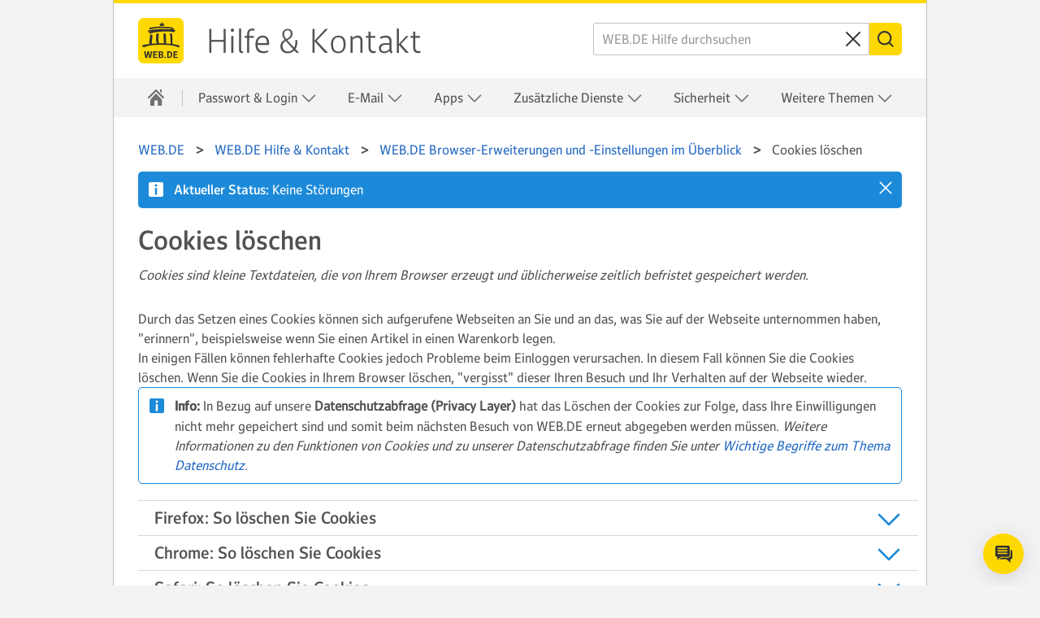

--- FILE ---
content_type: text/html
request_url: https://hilfe.web.de/startseite/browser/cookiesloeschen.html
body_size: 42060
content:
<!DOCTYPE html
  SYSTEM "about:legacy-compat">
<html lang="de">
   <head>
      <meta http-equiv="Content-Type" content="text/html; charset=UTF-8">
      <meta name="DC.created" content="2025-12-22T09:16:44.238Z">
      <meta charset="UTF-8">
      <meta name="copyright" content="(C) Copyright 2025">
      <meta name="DC.rights.owner" content="(C) Copyright 2025">
      <meta name="DC.Type" content="task">
      <meta name="description" content="Cookies sind kleine Textdateien, die von Ihrem Browser erzeugt und üblicherweise zeitlich befristet gespeichert werden.">
      <meta name="DC.subject" content="cookies leeren, cookies entfernen">
      <meta name="keywords" content="cookies leeren, cookies entfernen">
      <meta name="DC.Format" content="XHTML">
      <meta name="DC.Identifier" content="task_B559661E806B459AADD2553F15D2BD18">
      <meta name="DC.Language" content="de">
      <title>Cookies löschen</title>
      <meta charset="utf-8">
      <meta http-equiv="X-UA-Compatible" content="IE=edge,chrome=1">
      <meta name="viewport" content="width=device-width, initial-scale=1.0, shrink-to-fit=no">
      <link rel="shortcut icon" type="image/ico" href="https://img.ui-portal.de/cd/ci/web.de/favicon.ico">
      <link rel="canonical" href="https://hilfe.web.de/startseite/browser/cookiesloeschen.html">
      <meta http-equiv="imagetoolbar" content="false">
      <meta name="portal" content="webde">
      <meta name="version" content="1.2.70">
      <meta name="breadcrumbs" content="WEB.DE &gt; Hilfe &amp; Kontakt &gt; &#xA;&#x9;&#x9;Erste Schritte und allgemeine Tipps&#xA;&#x9; &gt; &#xA;&#x9;&#x9;WEB.DE Browser-Erweiterungen und -Einstellungen im Überblick&#xA;&#x9; &gt; Cookies löschen">
      <meta name="brand" content="webde">
      <meta name="section" content="startseite">
      <meta name="contentposition" content=".browser.cookiesloeschen">
      <meta name="trackingsection" content="startseite">
      <meta name="trackingpageidentifier" content="./startseite/browser/cookiesloeschen">
      <meta name="trackingregion" content="de">
      <meta name="trackingproduct" content="webde"><script type="text/javascript">
      window.utag_data = {
			"agof": "280",
			"applicationArea": "help",
			"appEnvironment": "standalone",
			"brain.category": "landing",
			"brain.prefix": "help",
			"brand": "webde",
			"contentCountry": "DE",
			"contentLanguage": "de",
            "contentName": "startseite.browser.cookiesloeschen",
			"softwareName": "dita",
            "softwareVersion": "1.2.70",
			"pageType": "overview"
                 };
        </script><script type="text/javascript">
        (function (a, b, c, d) {
            a = 'https://s.uicdn.com/t/prod/iq/mam/green/daq.js';
            b = document;
            c = 'script';
            d = b.createElement(c);
            d.src = a;
            d.type = 'text/java' + c;
            d.async = true;
            a = b.getElementsByTagName(c)[0];
            a.parentNode.insertBefore(d, a);
        })();
</script><script>
           window.tr_config = {
 events: {
	 userAction: [
 {sel: "nav[data-cc='navigation'] li a"},
 {sel: "a[class='faqlink']"},
 {sel: "div[data-cc='accordion'] a"},
 {sel: "div[data-cc='teaser-xs-vvv'] a"},
 {sel: "button"},
 {sel: ".checkbox.field"},
 {sel: ".summary"}
 ],
 expose: [
 {sel: "footer"}
 ] },
replacements: {
	 componentPath: [
	 "cc"
	 ]
	 }
	 }
        </script><!--[if IE]>
      
      <![endif]-->
      
      
      
      <link rel="stylesheet" type="text/css" href="//js.ui-portal.de/helpcenter/web.de/6.3.0/helpcenter.min.css">
      <link rel="stylesheet" type="text/css" href="../../ressources/6.3.0/chatbot/target-onlim-enhancer-overlay.css">
   </head>
   <body data-unset-nodes=".navigation .open{open}" data-status-href="/status/" data-suggestion-list-url="../../ressources/suggestionlist_de.txt" data-brand="web.de" data-brand-url="webde" data-search-href="/search/" data-topic-id="1" id="task_B559661E806B459AADD2553F15D2BD18" data-hide-nodes=".header .dialog">
      <div class="grid"><script type="text/javascript" src="https://dl.web.de/tcf/live/v1/js/tcf-api.js"></script><script type="text/javascript" src="https://dl.web.de/permission/live/v1/ppp/js/permission-client.js"></script><script type="text/javascript" src="../../ressources/ppp_webde.js"></script><script type="text/javascript" src="../../ressources/touch.js"></script><script src="https://s.uicdn.com/mampkg/@mamdev/core.frontend.libs.webchat-wrapper/webchat-wrapper.js"></script><script type="text/javascript"> WebchatWrapper.startWebchat('ditahelp_prod', 'webde');</script><header id="header" class="l-12 l-fix center vline header"><strong><a href="//web.de/" tabindex="0" target="_top">WEB.DE</a><a href="../../index.html" tabindex="0">Hilfe &amp; Kontakt</a></strong><div class="module left l-0 m-1 s-1 fix"><span class="l inactive service-hover burger icon" data-toggle-nodes="body{toggle-nav},.header .service-hover.burger.icon{service}" tabindex="0" aria-expanded="false">
                  							Navigation auf-/zuklappen</span></div>
            <div class="container right l-5 m-3 s-2 fix">
               <div class="module l-5 m-0 s-0 fix right">
                  <form action="../../suche/index.html" method="get" class="joined small-icon fix searchbox search form" data-novalidate="true">
                     <fieldset>
                        <div class="half-size search field"><input type="search" id="search-header" autocomplete="off" name="q" placeholder="WEB.DE Hilfe durchsuchen" aria-label="WEB.DE Hilfe durchsuchen"><button type="reset" aria-label="Sucheingabe löschen"><span class="m close icon">⌫</span></button></div>
                        <div class="min-size nolabel action field"><button class="no-text l key button" type="submit" formnovalidate="formnovalidate"><span class="  m search icon">Suchen</span></button></div>
                     </fieldset>
                  </form>
               </div>
            </div>
         </header>
         <nav class="navigation center fullwidth" data-cc="navigation">
            <ul aria-label="Main Navigation" class="l-12 l-fix">
               <li data-tr-component-path="list"><a href="../../index.html" data-title="Hilfe &amp; Kontakt" aria-label="Hilfe &amp; Kontakt"><span class="l l-0 service home icon"></span><span class="m s-0 m-0 inactive service-hover home icon"></span></a><span role="button" tabindex="0" class="l-0 m default hover-service close icon" aria-label="{close.aria.label}" data-unset-nodes="body{toggle-nav}, .header .burger.icon{service}"></span></li>
               
               
               
               
               
               
               <li data-tr-component-path="list" data-unset-nodes="#empty"><span class="topmenu" tabindex="0" role="button" aria-haspopup="true" aria-expanded="false" data-hide-nodes="span[data-hide-parent]{current}" data-hide-parent=".navigation &gt; ul &gt; li" data-toggle-nodes=".navigation span.current{open}, .navigation span:not(.current).open{open}, .navigation .current{current}">Passwort &amp; Login&nbsp;<span class="m-0 s-0 s inactive down icon"></span><span class="l-0 m inactive down icon"></span><span class="m-0 s-0 s service down icon"></span><span class="l-0 m service down icon"></span><span class="m-0 s-0 s white up icon"></span></span><ul class="text list">
                     <li data-tr-component-path="list" class=""><a href="../../account/index.html">Übersicht</a></li>
                     <li data-tr-component-path="list" class=""><a href="../../account/login/kann-mich-nicht-einloggen-login-bekannt.html">Login schlägt fehl</a></li>
                     <li data-tr-component-path="list" class=""><a href="../../account/logindaten/passwort-vergessen.html">Passwort vergessen</a></li>
                     <li data-tr-component-path="list" class=""><a href="../../account/gesperrt.html">Postfach gesperrt</a></li>
                     <li data-tr-component-path="list" class=""><a href="../../sicherheit/gehackt/account-gehackt.html">Verdacht auf Fremdzugriff</a></li>
                  </ul>
               </li>
               
               
               
               <li data-tr-component-path="list" data-unset-nodes="#empty"><span class="topmenu" tabindex="0" role="button" aria-haspopup="true" aria-expanded="false" data-hide-nodes="span[data-hide-parent]{current}" data-hide-parent=".navigation &gt; ul &gt; li" data-toggle-nodes=".navigation span.current{open}, .navigation span:not(.current).open{open}, .navigation .current{current}">E-Mail&nbsp;<span class="m-0 s-0 s inactive down icon"></span><span class="l-0 m inactive down icon"></span><span class="m-0 s-0 s service down icon"></span><span class="l-0 m service down icon"></span><span class="m-0 s-0 s white up icon"></span></span><ul class="text list">
                     <li data-tr-component-path="list" class=""><a href="../../email/index.html">Übersicht</a></li>
                     <li data-tr-component-path="list" class=""><a href="../../email/empfangen-und-lesen/index.html">Mailempfang</a></li>
                     <li data-tr-component-path="list" class=""><a href="../../email/schreiben-und-senden/index.html">Mailversand</a></li>
                     <li data-tr-component-path="list" class=""><a href="../../email/ordner/index.html">Ordnerverwaltung</a></li>
                     <li data-tr-component-path="list" class=""><a href="../../email/einstellungen/index.html">E-Mail-Einstellungen</a></li>
                     <li data-tr-component-path="list" class=""><a href="../../adressbuch/index.html">Adressbuch</a></li>
                     <li data-tr-component-path="list" class=""><a href="../../email/intelligentes-postfach/index.html">Intelligentes Postfach</a></li>
                  </ul>
               </li>
               
               
               
               
               
               
               
               
               <li data-tr-component-path="list" data-unset-nodes="#empty"><span class="topmenu" tabindex="0" role="button" aria-haspopup="true" aria-expanded="false" data-hide-nodes="span[data-hide-parent]{current}" data-hide-parent=".navigation &gt; ul &gt; li" data-toggle-nodes=".navigation span.current{open}, .navigation span:not(.current).open{open}, .navigation .current{current}">Apps&nbsp;<span class="m-0 s-0 s inactive down icon"></span><span class="l-0 m inactive down icon"></span><span class="m-0 s-0 s service down icon"></span><span class="l-0 m service down icon"></span><span class="m-0 s-0 s white up icon"></span></span><ul class="text list">
                     <li data-tr-component-path="list" class=""><a href="../../android/index.html">WEB.DE Mail App für Android</a></li>
                     <li data-tr-component-path="list" class=""><a href="../../ios/index.html">WEB.DE Mail App für iOS</a></li>
                     <li data-tr-component-path="list" class=""><a href="../../mobile-login/index.html">E-Mail mit dem Smartphone</a></li>
                  </ul>
               </li>
               
               
               
               
               
               
               
               
               
               
               
               
               
               <li data-tr-component-path="list" data-unset-nodes="#empty"><span class="topmenu" tabindex="0" role="button" aria-haspopup="true" aria-expanded="false" data-hide-nodes="span[data-hide-parent]{current}" data-hide-parent=".navigation &gt; ul &gt; li" data-toggle-nodes=".navigation span.current{open}, .navigation span:not(.current).open{open}, .navigation .current{current}">Zusätzliche Dienste&nbsp;<span class="m-0 s-0 s inactive down icon"></span><span class="l-0 m inactive down icon"></span><span class="m-0 s-0 s service down icon"></span><span class="l-0 m service down icon"></span><span class="m-0 s-0 s white up icon"></span></span><ul class="text list">
                     <li data-tr-component-path="list" class=""><a href="../../zusaetzliche-dienste/index.html">Übersicht</a></li>
                     <li data-tr-component-path="list" class=""><a href="../../cloud/index.html">Online-Speicher</a></li>
                     <li data-tr-component-path="list" class=""><a href="../../onlineoffice/index.html">Online Office</a></li>
                     <li data-tr-component-path="list" class=""><a href="../../mailcheck/index.html">MailCheck</a></li>
                     <li data-tr-component-path="list" class=""><a href="../../kalender/index.html">Kalender</a></li>
                     <li data-tr-component-path="list" class=""><a href="../../brief/index.html">Briefankündigung</a></li>
                     <li data-tr-component-path="list" class=""><a href="../../account/netid/index.html">netID</a></li>
                  </ul>
               </li>
               
               
               
               
               
               <li data-tr-component-path="list" data-unset-nodes="#empty"><span class="topmenu" tabindex="0" role="button" aria-haspopup="true" aria-expanded="false" data-hide-nodes="span[data-hide-parent]{current}" data-hide-parent=".navigation &gt; ul &gt; li" data-toggle-nodes=".navigation span.current{open}, .navigation span:not(.current).open{open}, .navigation .current{current}">Sicherheit&nbsp;<span class="m-0 s-0 s inactive down icon"></span><span class="l-0 m inactive down icon"></span><span class="m-0 s-0 s service down icon"></span><span class="l-0 m service down icon"></span><span class="m-0 s-0 s white up icon"></span></span><ul class="text list">
                     <li data-tr-component-path="list" class=""><a href="../../sicherheit/index.html">Übersicht</a></li>
                     <li data-tr-component-path="list" class=""><a href="../../sicherheit/2fa/index.html">Zwei-Faktor-Authentifizierung</a></li>
                     <li data-tr-component-path="list" class=""><a href="../../email/spam-und-viren/index.html">Spam- und Virenschutz</a></li>
                     <li data-tr-component-path="list" class=""><a href="../../account/vorsorgen/index.html">Account-Sicherung</a></li>
                     <li data-tr-component-path="list" class=""><a href="../../sicherheit/sitzungen/index.html">Postfach-Zugriffe</a></li>
                     <li data-tr-component-path="list" class=""><a href="../../sicherheit/vorsorgen/index.html">Sicherheits-Hinweise und -Tipps</a></li>
                  </ul>
               </li>
               
               
               
               
               
               
               
               
               <li data-tr-component-path="list" data-unset-nodes="#empty"><span class="topmenu" tabindex="0" role="button" aria-haspopup="true" aria-expanded="false" data-hide-nodes="span[data-hide-parent]{current}" data-hide-parent=".navigation &gt; ul &gt; li" data-toggle-nodes=".navigation span.current{open}, .navigation span:not(.current).open{open}, .navigation .current{current}">Weitere Themen&nbsp;<span class="m-0 s-0 s inactive down icon"></span><span class="l-0 m inactive down icon"></span><span class="m-0 s-0 s service down icon"></span><span class="l-0 m service down icon"></span><span class="m-0 s-0 s white up icon"></span></span><ul class="text list">
                     <li data-tr-component-path="list" class=""><a href="../../pop-imap/index.html">POP3/IMAP</a></li>
                     <li data-tr-component-path="list" class=""><a href="../../account/verwalten/index.html">Persönliche Daten, Rechnungen &amp; Verträge</a></li>
                     <li data-tr-component-path="list" class=""><a href="../../premium/index.html">WEB.DE Club oder WEB.DE MailPlus</a></li>
                     <li data-tr-component-path="list" class=""><a href="../../email/postmaster-support.html">Postmaster-Support</a></li>
                     <li data-tr-component-path="list" class=""><a href="../../kontakt/kontakt.html">Kontakt</a></li>
                  </ul>
               </li>
               
               
               
               
               
               
               
               
               
               
               
               
               
               
               
               
               
               
               
               
               
               
               
               
               
               
               
               
               
               
               
               
               
               
            </ul>
         </nav>
         <div class="module l-0 m-8 fix center vspace-s">
            <form action="../../suche/index.html" method="get" class="joined small-icon search form searchbox">
               <fieldset>
                  <div class="half-size search field"><input type="search" id="search" autocomplete="off" name="q" placeholder="WEB.DE Hilfe durchsuchen" aria-label="WEB.DE Hilfe durchsuchen"><button type="reset" aria-label="Clear search query"><span class="m close icon">⌫</span></button></div>
                  <div class="min-size nolabel action field"><button class="no-text l key button" type="submit" formnovalidate="formnovalidate"><span class="  m search icon">Suchen</span></button></div>
               </fieldset>
            </form>
         </div>
         <div class="container l-12 center vspace-s s-vspace-top-0 m-vspace-top-0">
            <div class="container l-12 fix vspace-bottom-0">
               <nav class="module l-12 fix breadcrumb" aria-label="breadcrumb">
                  <ol itemscope="itemscope" itemtype="http://schema.org/BreadcrumbList">
                     <li itemscope="itemscope" itemprop="itemListElement" itemtype="http://schema.org/ListItem"><a class="breadcrumb" itemscope="itemscope" itemtype="http://schema.org/Thing" itemprop="item" itemid="home" href="https://web.de/"><span itemprop="name">WEB.DE</span></a><meta itemprop="position" content="1">
                     </li>
                     <li itemscope="itemscope" itemprop="itemListElement" itemtype="http://schema.org/ListItem"><a class="breadcrumb" itemscope="itemscope" itemtype="http://schema.org/Thing" itemprop="item" itemid="WEB.DE" href="/"><span itemprop="name">WEB.DE&nbsp;Hilfe &amp; Kontakt</span></a><meta itemprop="position" content="2">
                     </li>
                     <li itemscope="itemscope" itemprop="itemListElement" itemtype="http://schema.org/ListItem"><a class="breadcrumb" itemscope="itemscope" itemtype="http://schema.org/Thing" itemprop="item" itemid="/startseite/browser/index.html" href="/startseite/browser/index.html"><span itemprop="name">
                              		WEB.DE Browser-Erweiterungen und -Einstellungen im Überblick
                              	</span></a><meta itemprop="position" content="4">
                     </li>
                     <li itemscope="itemscope" itemprop="itemListElement" itemtype="http://schema.org/ListItem" class="active" aria-current="page"><span itemscope="itemscope" itemtype="http://schema.org/Thing" itemprop="item" itemid="/startseite/browser/cookiesloeschen.html"><span itemprop="name">Cookies löschen</span></span><meta itemprop="position" content="5">
                     </li>
                  </ol>
               </nav>
               
               
               
               
               <!--Snippet_MESSAGE_start-->
               
               
               
               
               <div class="module l-12 fix vspace-xs" data-cc="message">
                  <section id="message-info" class="statusMessage hidden message info inline"><span tabindex="0" role="button" aria-label="close" class="s close icon white" data-hide-nodes="#message-info" data-set-cookie="status=off; expires=20i; path=/"></span><span class="m info icon white"></span><strong>Serverstatus: </strong><p>ok</p>
                  </section>
               </div>
               
               
               
               
               <!--Snippet_MESSAGE_end-->
               
               
               
               
               
               
               
               
               <!--Snippet_INTRO_start-->
               
               
               
               
               <div class="module l-12 fix vspace-xs">
                  
                  	
                  <h1 class="size-5">Cookies löschen</h1>
                  	
                  <p class="shortdesc">Cookies sind kleine Textdateien, die von Ihrem Browser erzeugt und üblicherweise zeitlich befristet gespeichert werden. 
                     	
                  </p>
                  	
                  	
                  	
                  	
                  	
                  	
                  	
                  
               </div>
            </div>
         </div>
         <div class="container l-12 center vspace-s vspace-top-0">
            <div class="container l-12 fix">
               <div id="oneandonecontent" class="module l-12 fix vspace-s oneandonecontent">
                  
                  	
                  <!--Suspend Topictitle in normal mode-->
                  <!--1-->
                  	
                  <!--Suspend Shortdesc in normal mode-->
                  <!--1-->
                  	
                  	
                  
                  
                  
                  
                  <!-- Removed Shortdesc from Here -->
                  
                  
                  
                  
                  		
                  <section class="section context" id="task_B559661E806B459AADD2553F15D2BD18__context_BFB3EC7FDF9B40BA88F2BA4C8E1D9DA9">
                     			
                     <p class="p">Durch das Setzen eines Cookies können sich aufgerufene Webseiten an Sie und an das, 
                        				was Sie auf der Webseite unternommen haben, "erinnern", beispielsweise wenn Sie einen 
                        				Artikel in einen Warenkorb legen. 
                     </p>
                     			
                     <p class="p">In einigen Fällen können fehlerhafte Cookies jedoch Probleme beim Einloggen verursachen. In
                        				diesem Fall können Sie die Cookies löschen. Wenn Sie die Cookies in Ihrem Browser
                        				löschen, "vergisst" dieser Ihren Besuch und Ihr Verhalten auf der Webseite
                        				wieder.
                     </p>
                     			
                     <div>
                        <section class="note message info"><span class="m info info vspace-bottom-0 icon"></span><strong>Info:</strong> 
                           <p>In Bezug auf unsere <strong class="ph b">Datenschutzabfrage (Privacy Layer)</strong> hat das Löschen der Cookies
                              				zur Folge, dass Ihre Einwilligungen nicht mehr gepeichert sind und somit beim
                              				nächsten Besuch von WEB.DE erneut abgegeben werden müssen.
                              						
                              <p class="p"><em class="ph i">Weitere Informationen zu den Funktionen von Cookies und zu unserer
                                    						Datenschutzabfrage finden Sie unter <a class="xref" href="../../account/verwalten/datenschutz.html" title="Der Umgang mit Datenschutz - Richtlinien und persönlichen Daten im Internet ist ein sehr komplexes Themengebiet. Deshalb geben wir Ihnen nachstehend einen grundlegenden Überblick über wichtige Begriffe zum Thema Datenschutz und Privatsphäre.">Wichtige Begriffe zum Thema Datenschutz</a>.</em>
                                 				
                              </p>
                              			
                           </p>
                        </section>
                     </div>
                     		
                  </section>
                  	
                  	
                  <details class="akkordeon module l-12 fix" data-cc="accordion">
                     <summary class="summary" data-tr-event-type="userAction">
                        <h2 class="size-3">Firefox: So löschen Sie Cookies</h2>
                     </summary>
                     <div class="akkordeon-content"> 
                         
                        
                        <!--Write Shortdesc in normal mode-->
                        <!--2-->
                        <p class="nestedTopicShortdesc level2">
                           
                        </p> 
                         
                        
                        
                        
                        
                        
                        <!-- Removed Shortdesc from Here -->
                        
                        
                        
                         
                        	 
                        <div class="li step p">
                           	 		<span class="ph cmd">Lesen Sie auf der <a class="external" href="https://support.mozilla.org/de/kb/cookies-und-website-daten-in-firefox-loschen" target="_blank" rel="nofollow">Hilfeseite des Firefox-Anbieters Mozilla</a> nach, 
                              	 			wie Sie Cookies in Firefox löschen können.</span>
                           	 	
                        </div>  
                         
                        
                     </div>
                  </details>
                  	
                  <details class="akkordeon module l-12 fix" data-cc="accordion">
                     <summary class="summary" data-tr-event-type="userAction">
                        <h2 class="size-3">Chrome: So löschen Sie Cookies</h2>
                     </summary>
                     <div class="akkordeon-content"> 
                         
                         
                        	 
                        <div class="li step p">
                           	 		<span class="ph cmd">Lesen Sie auf der <a class="external" href="https://support.google.com/accounts/answer/32050?hl=de" target="_blank" rel="nofollow">Hilfeseite von Google</a> nach, 
                              	 			wie Sie Browserdaten in Chrome, darunter Cookies, löschen können.</span>
                           	 	
                        </div>
                         
                        
                     </div>
                  </details>
                  	
                  <details class="akkordeon module l-12 fix" data-cc="accordion">
                     <summary class="summary" data-tr-event-type="userAction">
                        <h2 class="size-3">Safari: So löschen Sie Cookies</h2>
                     </summary>
                     <div class="akkordeon-content">
                        	
                        	
                        <!--Write Shortdesc in normal mode-->
                        <!--2-->
                        <p class="nestedTopicShortdesc level2"> </p>
                        	
                        	
                        
                        
                        
                        
                        <!-- Removed Shortdesc from Here -->
                        
                        
                        
                        
                        		
                        <ol class="ol steps" id="task_47F1050B27B74E6FBEDE5CF62B4BC87E__d1777e28">
                           <li class="li step stepexpand" id="task_47F1050B27B74E6FBEDE5CF62B4BC87E__step_5291B00F67F041D0B595CADB0DF4F4EC">
                              				<span class="ph cmd">Klicken Sie im Safari-Browser auf <span class="uicontrol">Safari</span>.</span>
                              			
                           </li>
                           <li class="li step stepexpand" id="task_47F1050B27B74E6FBEDE5CF62B4BC87E__step_3A5A7B3E70FC47948C5077D187B9D2B6">
                              				<span class="ph cmd">Klicken Sie auf <span class="uicontrol">Einstellungen</span>.</span>
                              			
                           </li>
                           <li class="li step stepexpand" id="task_47F1050B27B74E6FBEDE5CF62B4BC87E__d1777e48">
                              				<span class="ph cmd">Wählen Sie den Reiter <span class="uicontrol">Datenschutz</span>. </span>
                              			
                           </li>
                           <li class="li step stepexpand">
                              				<span class="ph cmd">Klicken Sie auf <span class="uicontrol">Websitedaten verwalten ...</span>.</span>
                              				
                              <div class="itemgroup info">
                                 <figure class="fig fignone">
                                    					<br><img class="image" id="task_47F1050B27B74E6FBEDE5CF62B4BC87E__d1777e68" src="https://img.ui-portal.de/hilfe/helpcenter/de/common/Navigator_SafariDeleteCookies_v4.png" alt="Cookies löschen"><br><br>
                                    				
                                 </figure>
                              </div>
                              			
                           </li>
                           <li class="li step stepexpand">
                              				<span class="ph cmd">Klicken Sie auf  <span class="uicontrol">Alle entfernen</span>.</span>
                              			
                           </li>
                        </ol> 
                        		
                        <section class="section result">Die Cookies werden gelöscht.
                           <p class="p">&nbsp;</p>
                           			
                           <div>
                              <section class="note message info"><span class="m info info vspace-bottom-0 icon"></span><strong>Info:</strong> 
                                 <p>Falls Sie mit dieser Anleitung keinen Erfolg haben sollten, dann besuchen Sie bitte eine 
                                    				der folgenden Hilfeseiten von Apple:
                                    <ul class="ul">
                                       				
                                       <li class="li"><a class="external" href="https://support.apple.com/de-de/guide/safari/sfri11471/18.0/mac" target="_blank" rel="nofollow">Anleitung für Safari auf dem Mac/MacBook</a></li>
                                       				
                                       <li class="li"><a class="external" href="https://support.apple.com/de-de/guide/iphone/iphacc5f0202/ios" target="_blank" rel="nofollow">Anleitung für Safari auf dem iPhone</a></li>
                                       				
                                       <li class="li"><a class="external" href="https://support.apple.com/de-de/guide/ipad/ipad0bb843d8/ipados" target="_blank" rel="nofollow">Anleitung für Safari auf dem iPad</a></li>
                                       			
                                    </ul>
                                 </p>
                              </section>
                           </div>
                        </section> 
                        	
                        
                     </div>
                  </details>
                  	
                  	
                  <details class="akkordeon module l-12 fix" data-cc="accordion">
                     <summary class="summary" data-tr-event-type="userAction">
                        <h2 class="size-3">Edge: So löschen Sie Cookies</h2>
                     </summary>
                     <div class="akkordeon-content">
                        	
                        	
                        		
                        <ol class="ol steps" id="task_e3f_5z3_jpb__d1784e14">
                           <li class="li step stepexpand" id="task_e3f_5z3_jpb__d1784e16">
                              				<span class="ph cmd">Klicken Sie oben rechts auf die <span class="uicontrol">drei Punkte</span>.</span>
                              			
                           </li>
                           <li class="li step stepexpand">
                              				<span class="ph cmd">Klicken Sie auf <span class="uicontrol">Verlauf</span>.</span>
                              				
                              <div class="itemgroup info">
                                 					<br><img class="image" id="task_e3f_5z3_jpb__d1784e35" src="https://img.ui-portal.de/hilfe/helpcenter/de/common/Common_EdgeOpenHistory.png" alt="Screenshot"><br><br>
                                 				
                              </div>
                              				
                              <div class="itemgroup stepresult">Die Ansicht des Browserverlaufs öffnet sich.</div>
                              			
                           </li>
                           <li class="li step stepexpand">
                              				<span class="ph cmd">Klicken Sie innerhalb der Verlaufs-Ansicht oben auf das <span class="uicontrol">Papierkorb</span>-Symbol.</span>
                              				
                              <div class="itemgroup stepresult">Es öffnet sich das Fenster "Browserdaten löschen".</div>
                              			
                           </li>
                           <li class="li step stepexpand">
                              				<span class="ph cmd">Wählen Sie unter "Zeitbereich" die Option <span class="uicontrol">Gesamte Zeit</span> aus.</span>
                              			
                           </li>
                           <li class="li step stepexpand">
                              				<span class="ph cmd">Setzen Sie ein Häkchen neben <span class="uicontrol">Cookies und andere Websitedaten</span>.</span>
                              			
                           </li>
                           <li class="li step stepexpand">
                              				<span class="ph cmd">Bestätigen Sie durch Klick auf <span class="uicontrol">Jetzt löschen</span>.</span>
                              				
                              <div class="itemgroup info">
                                 					<br><img class="image" id="task_e3f_5z3_jpb__d1784e83" src="https://img.ui-portal.de/hilfe/helpcenter/de/common/Navigator_EdgeDeleteCookies_v2.png" alt="Screenshot"><br><br>
                                 				
                              </div>
                              			
                           </li>
                        </ol>
                        		
                        <section class="section result">Die Cookies werden gelöscht. 
                           <p class="p">&nbsp;</p>
                           			
                           <div>
                              <section class="note message info"><span class="m info info vspace-bottom-0 icon"></span><strong>Info:</strong> 
                                 <p>Falls Sie mit dieser Anleitung keinen Erfolg haben sollten, dann lesen Sie bitte auf der <a class="external" href="https://support.microsoft.com/de-de/windows/verwalten-von-cookies-in-microsoft-edge-anzeigen-zulassen-blockieren-l%C3%B6schen-und-verwenden-168dab11-0753-043d-7c16-ede5947fc64d" target="_blank" rel="nofollow"> Hilfeseite von Microsoft</a> nach, wie Sie alle Cookies 
                                    				in Microsoft Edge löschen können.
                                 </p>
                              </section>
                           </div>
                        </section>
                        	
                        
                     </div>
                  </details>
                  
               </div>
            </div>
         </div>
         <div class="container l-12 center l-8 fix vspace-s vspace-top-0" data-cc="section">
            <div class="container l-12 fix" aria-live="polite">
               <div class="module l-12 fix vspace-xs" id="feedback-question">
                  <p><strong class="size-3">War dieser Artikel hilfreich?</strong></p><button type="button" class="service ghost l button" data-hide-nodes="#feedback-no, #feedback-question, #feedback-contact" data-show-nodes="#feedback-yes"><span class="m thumb-up icon"></span><span>Ja</span></button><button type="button" class="service ghost l button" data-hide-nodes="#feedback-yes, #feedback-question" data-show-nodes="#feedback-no"><span class="m thumb-down icon"></span><span>Nein</span></button></div>
               <div class="module l-8 m-8 s-4 fix hidden" data-cc="message" id="feedback-yes">
                  <section class="inverted message success"><span class="m success icon white"></span><strong>Vielen Dank für Ihr Feedback.</strong></section>
               </div>
               <div class="module l-8 m-8 s-4 fix hidden vspace-xs" id="feedback-no">
                  <div data-cc="text">
                     <p class="size-3" aria-label="Warum war der Artikel nicht hilfreich? Wählen Sie eine der folgenden Optionen:"><span aria-hidden="true">Warum war der Artikel nicht hilfreich?</span></p>
                  </div>
                  <div class="checkbox field"><input type="checkbox" id="feedback-no-1" name="feedback-no-1" aria-label="enthält nicht die Informationen, die ich suche."><label for="feedback-no-1" aria-hidden="true">enthält nicht die Informationen, die ich suche.</label></div>
                  <div class="checkbox field"><input type="checkbox" id="feedback-no-2" name="feedback-no-2" aria-label="es fehlen Bilder zur Veranschaulichung."><label for="feedback-no-2" aria-hidden="true">es fehlen Bilder zur Veranschaulichung.</label></div>
                  <div class="checkbox field"><input type="checkbox" id="feedback-no-3" name="feedback-no-3" aria-label="Inhalte sind nicht korrekt/nicht aktuell."><label for="feedback-no-3" aria-hidden="true">Inhalte sind nicht korrekt/nicht aktuell.</label></div>
                  <div class="checkbox field"><input type="checkbox" id="feedback-no-4" name="feedback-no-4" aria-label="Artikel ist nicht verständlich formuliert."><label for="feedback-no-4" aria-hidden="true">Artikel ist nicht verständlich formuliert.</label></div><button type="button" class="key l button" id="feedback-no-submit" data-hide-nodes="#feedback-no, #feedback-question, #feedback-contact" data-show-nodes="#feedback-yes, #feedback-contact"><span>Senden</span></button></div>
               <div class="module align-content-top backdrop-b1-light94 rounded hidden l-12 fix vspace-xs" id="feedback-contact">
                  <h2 class="size-3">Wir helfen Ihnen gern weiter! </h2>
                  <p>Wenn Ihnen dieser Artikel nicht weitergeholfen hat, empfehlen wir Ihnen, unseren Hilfe-Chat aufzurufen. Diesen finden Sie
                     unten rechts auf dieser Seite (Sprechblasen-Symbol)
                  </p>
               </div>
               <div id="related-topics" class="module rounded l-12 fix vspace-s">
                  <h2 class="size-4 nestedTopicTitle level2">Weitere Hilfethemen</h2>
                  <ul class="s list">
                     <li><a class="xref" href="../einstellungen/index.html">Empfohlene Browser-Einstellungen</a></li>
                     <li><a class="xref" href="../erweiterungen/index.html">Browser Erweiterungen</a></li>
                  </ul>
               </div>
            </div>
         </div>
         <footer id="footer" data-cc="footer">
            <div class="container backdrop-c2-light94 center">
               <div class="module l-12 fix vspace-s">
                  <details class="akkordeon module l-12 fix">
                     <summary class="summary"><strong class="size-3"><span class="contactTitle">Kontaktieren Sie uns</span></strong></summary>
                     <div class="akkordeon-content vspace-xs">
                        <p class="contactDescription">Wenn Sie innerhalb unserer Hilfeseite keine Lösung für Ihr Anliegen gefunden haben, können Sie sich direkt an uns wenden.
                           
                        </p>
                        <p class="contactDescription"> Das Support-Team ist gerne für Sie da. Verwenden Sie einfach unseren <a class="contactLink1" href="https://hilfe.web.de/kontakt/chatbot.html#.help_footer">Hilfe-Chat</a>. Diesen finden Sie unten rechts auf dieser Seite (Sprechblasen-Symbol).
                        </p>
                        <p class="contactPhone">
                           										Eine Liste verschiedener Kontaktmöglichkeiten finden Sie auf unserer <a class="contactLink1" href="https://hilfe.web.de/kontakt/kontakt.html#.help_footer">Kundenservice-Seite</a>.
                        </p>
                     </div>
                  </details>
               </div>
            </div>
            <div class="container l-12 backdrop-c2-light94 vspace-s">
               <div class="container l-12 fix center">
                  <ul class="inline-block text align-center list">
                     <li><a href="https://web.de/nachhaltigkeit/">Nachhaltigkeit</a></li>
                     <li><a href="https://web.de/sitemap/" target="_blank">Sitemap </a></li>
                     <li><a href="https://web.de/impressum/">Impressum </a></li>
                     <li><a href="https://web.de/kuendigungsformular">Verträge hier kündigen </a></li>
                     <li><a href="https://agb-server.web.de/webdeagb" target="_blank" data-popup="width=520,height=600,target=AGB,center,scrollbars=yes,toolbar=no,resizable=no,status=no">AGB </a></li>
                     <li><a href="https://web.de/datenschutz/" target="_blank">
                           Datenschutz</a></li>
                     <li><a href="https://web.de/email/">E-Mail </a></li>
                     <li><a href="https://web.de/angebot/">Angebot </a></li>
                     <li><a href="https://www.web.de/barrierefreiheit/">Barrierefreiheit</a></li>
                     <li><a href="https://web.de/magazine/news/ ">News</a></li>
                  </ul>
               </div>
            </div>
         </footer>
      </div><script type="text/javascript" src="//js.ui-portal.de/helpcenter/web.de/6.3.0/helpcenter.min.js"></script></body>
</html>

--- FILE ---
content_type: text/css
request_url: https://s.uicdn.com/mampkg/@mamdev/core-lab.libs.lux@1.17.0/themes/base/webde.css
body_size: 951
content:
@font-face{font-family:Lux;src:url(https://img.ui-portal.de/ci/webde/global/fonts/web.de-script/web.de-script-regular.woff) format("woff");font-weight:100;font-style:normal}@font-face{font-family:Lux;src:url(https://img.ui-portal.de/ci/webde/global/fonts/web.de-sans/web.de-sans-light.woff) format("woff");font-weight:300;font-style:normal}@font-face{font-family:Lux;src:url(https://img.ui-portal.de/ci/webde/global/fonts/web.de-sans/web.de-sans-regular.woff) format("woff");font-weight:400;font-style:normal}@font-face{font-family:Lux;src:url(https://img.ui-portal.de/ci/webde/global/fonts/web.de-sans/web.de-sans-medium.woff) format("woff");font-weight:500;font-style:normal}@font-face{font-family:Lux;src:url(https://img.ui-portal.de/ci/webde/global/fonts/web.de-sans/web.de-sans-bold.woff) format("woff");font-weight:700;font-style:normal}:root{--lux-color-a:#ffd800;--lux-color-a-l15:#ffde26;--lux-color-a-l30:#ffe44d;--lux-color-a-l40:#ffe866;--lux-color-a-l50:#ffec80;--lux-color-a-l70:#fff3b3;--lux-color-a-l82:#fff8d1;--lux-color-a-l94:#fffdf0;--lux-color-a-d10:#e6c200;--lux-color-a-d20:#ccad00;--lux-color-a-d30:#b39700;--lux-color-b:#1c8ad9;--lux-color-b-l15:#3e9cdf;--lux-color-b-l30:#60ade4;--lux-color-b-l40:#77b9e8;--lux-color-b-l50:#8ec5ec;--lux-color-b-l70:#bbdcf4;--lux-color-b-l82:#d6eaf8;--lux-color-b-l94:#f1f8fd;--lux-color-b-d10:#197cc3;--lux-color-b-d20:#166eae;--lux-color-b-d30:#146198;--lux-color-c:#333333;--lux-color-c-l15:#525252;--lux-color-c-l30:#707070;--lux-color-c-l40:#858585;--lux-color-c-l50:#999999;--lux-color-c-l70:#c2c2c2;--lux-color-c-l82:#dadada;--lux-color-c-l94:#f3f3f3;--lux-color-c-d10:#2e2e2e;--lux-color-c-d20:#292929;--lux-color-c-d30:#242424;--lux-color-d:#ffffff;--lux-color-h1:#f0bc00;--lux-color-h1-l15:#f2c626;--lux-color-h1-l30:#f5d04d;--lux-color-h1-l40:#f6d766;--lux-color-h1-l50:#f8de80;--lux-color-h1-l70:#fbebb3;--lux-color-h1-l82:#fcf3d1;--lux-color-h1-l94:#fefbf0;--lux-color-h1-d10:#d8a900;--lux-color-h1-d20:#c09600;--lux-color-h1-d30:#a88400;--lux-color-h2:#d40000;--lux-color-h2-l15:#da2626;--lux-color-h2-l30:#e14d4d;--lux-color-h2-l40:#e56666;--lux-color-h2-l50:#ea8080;--lux-color-h2-l70:#f2b3b3;--lux-color-h2-l82:#f7d1d1;--lux-color-h2-l94:#fcf0f0;--lux-color-h2-d10:#bf0000;--lux-color-h2-d20:#aa0000;--lux-color-h2-d30:#940000;--lux-color-h3:#5cb82a;--lux-color-h3-l15:#74c34a;--lux-color-h3-l30:#8dcd6a;--lux-color-h3-l40:#9dd47f;--lux-color-h3-l50:#aedc95;--lux-color-h3-l70:#ceeabf;--lux-color-h3-l82:#e2f2d9;--lux-color-h3-l94:#f5fbf2;--lux-color-h3-d10:#53a626;--lux-color-h3-d20:#4a9322;--lux-color-h3-d30:#40811d;--lux-color-h4:#a3a1a1;--lux-color-h4-l15:#b1afaf;--lux-color-h4-l30:#bfbdbd;--lux-color-h4-l40:#c8c7c7;--lux-color-h4-l50:#d1d0d0;--lux-color-h4-l70:#e3e3e3;--lux-color-h4-l82:#eeeeee;--lux-color-h4-l94:#f9f9f9;--lux-color-h4-d10:#939191;--lux-color-h4-d20:#828181;--lux-color-h4-d30:#727171;--lux-button__bg-color: var(--lux-color-a);--lux-button__text-color: var(--lux-color-c);--lux-button__bg-color-hover: var(--lux-color-a-d20);--lux-button__text-color-hover: var(--lux-color-c);--lux-button__bg-color-active: var(--lux-color-a-d10);--lux-button__text-color-active: var(--lux-color-c);--lux-button__bg-color-focus: var(--lux-color-a-d10);--lux-button__text-color-focus: var(--lux-color-c);--lux-button-secondary__bg-color: var(--lux-color-b);--lux-button-secondary__text-color: var(--lux-color-d);--lux-button-secondary__bg-color-hover: var(--lux-color-b-d20);--lux-button-secondary__text-color-hover: var(--lux-color-d);--lux-button-secondary__bg-color-active: var(--lux-color-b-d10);--lux-button-secondary__text-color-active: var(--lux-color-d);--lux-button-secondary__bg-color-focus: var(--lux-color-b-d10);--lux-button-secondary__text-color-focus: var(--lux-color-d);--lux-button-tertiary__bg-color: var(--lux-color-c-l82);--lux-button-tertiary__text-color: var(--lux-color-c);--lux-button-tertiary__bg-color-hover: var(--lux-color-c-l70);--lux-button-tertiary__text-color-hover: var(--lux-color-c);--lux-button-tertiary__bg-color-active: var(--lux-color-c-l50);--lux-button-tertiary__text-color-active: var(--lux-color-c);--lux-button-tertiary__bg-color-focus: var(--lux-color-b);--lux-button-tertiary__text-color-focus: var(--lux-color-d);--lux-button-ghost__bg-color: transparent;--lux-button-ghost__text-color: var(--lux-color-b);--lux-button-ghost__bg-color-hover: var(--lux-color-b-l82);--lux-button-ghost__text-color-hover: var(--lux-color-b);--lux-button-ghost__bg-color-active: var(--lux-color-b-d10);--lux-button-ghost__text-color-active: var(--lux-color-d);--lux-button-ghost__bg-color-focus: var(--lux-color-b-d10);--lux-button-ghost__text-color-focus: var(--lux-color-d);--lux-form-element__text-color: var(--lux-color-c-l15);--lux-form-element__placeholder-color: var(--lux-color-c-l70);--lux-form-element__border-color: var(--lux-color-c-l50);--lux-form-element__border-color-hover: var(--lux-color-b);--lux-form-element__border-color-focus: var(--lux-color-b);--lux-form-element__border-color-invalid: var(--lux-color-h2);--lux-form-element__checkbox-icon-color: var(--lux-color-b);--lux-form-element__radio-bullet-color: var(--lux-color-b);--lux-label__bg-color: var(--lux-color-a);--lux-label__text-color: var(--lux-color-c);--lux-trusted-sign__bg-color: #1C8AD9;--lux-premium-label__bg-color: var(--lux-color-a);--lux-premium-label__icon-color: var(--lux-color-c);--lux-radius-xs: 4px;--lux-radius-s: 8px;--lux-radius-m: 12px;--lux-radius-l: 16px}@supports(border-radius: calc(infinity * 1px)){:root{--lux-radius-round: calc(infinity * 1px)}}@supports not (border-radius: calc(infinity * 1px)){:root{--lux-radius-round: 100vmax}}


--- FILE ---
content_type: text/javascript
request_url: https://hilfe.web.de/ressources/ppp_webde.js
body_size: -404
content:
(function(a){a.PermissionClient.init({portal:"webde",category:"permission",section:"other"})})(window);


--- FILE ---
content_type: text/javascript
request_url: https://s.uicdn.com/t/prod/iq/mam/green/utag.91.js?utv=ut4.54.202601130849
body_size: 2506
content:
//tealium universal tag - utag.91 ut4.0.202601141338, Copyright 2026 Tealium.com Inc. All Rights Reserved.
try{(function(id,loader){var u={};utag.o[loader].sender[id]=u;if(utag===undefined){utag={};}if(utag.ut===undefined){utag.ut={};}if(utag.ut.loader===undefined){u.loader=function(o){var a,b,c,l;a=document;if(o.type==="iframe"){b=a.createElement("iframe");b.setAttribute("height","1");b.setAttribute("width","1");b.setAttribute("style","display:none");b.setAttribute("src",o.src);}else if(o.type==="img"){utag.DB("Attach img: "+o.src);b=new Image();b.src=o.src;return;}else{b=a.createElement("script");b.language="javascript";b.type="text/javascript";b.async=1;b.charset="utf-8";b.src=o.src;}if(o.id){b.id=o.id;}if(typeof o.cb==="function"){if(b.addEventListener){b.addEventListener("load",function(){o.cb();},false);}else{b.onreadystatechange=function(){if(this.readyState==="complete"||this.readyState==="loaded"){this.onreadystatechange=null;o.cb();}};}}l=o.loc||"head";c=a.getElementsByTagName(l)[0];if(c){utag.DB("Attach to "+l+": "+o.src);if(l==="script"){c.parentNode.insertBefore(b,c);}else{c.appendChild(b);}}};}else{u.loader=utag.ut.loader;}
u.ev={'view':1};u.initialized=false;u.map_func=function(arr,obj,item){var i=arr.shift();obj[i]=obj[i]||{};if(arr.length>0){u.map_func(arr,obj[i],item);}else{obj[i]=item;}}
u.map={"js_page.clientTimestamp":"webEventData.clientEventData.clientTimestamp","js_page.pageUrl":"webEventData.clientEventData.userHttpRequest.referrer,webEventData.pageUrl","clientFeatures":"webEventData.clientEventData.clientInfo.clientFeatures","connectionType":"webEventData.clientEventData.clientInfo.connectionType","screen_height":"webEventData.clientEventData.clientInfo.deviceInfo.screenHeight","screen_width":"webEventData.clientEventData.clientInfo.deviceInfo.screenWidth","screen_ppi":"webEventData.clientEventData.clientInfo.deviceInfo.screenPpi","js_page.viewportHeight":"webEventData.clientEventData.clientInfo.deviceInfo.viewportHeight","js_page.viewportWidth":"webEventData.clientEventData.clientInfo.deviceInfo.viewportWidth","addressCountry":"webEventData.clientEventData.clientSideMasterData.addressCountry","userLevel":"webEventData.clientEventData.clientSideMasterData.userLevel","registrationCountry":"webEventData.clientEventData.clientSideMasterData.registrationCountry","hid":"webEventData.clientEventData.legacyUserIds.hid","cp.NGUserID":"webEventData.clientEventData.legacyUserIds.NGUserID","js_page.brain.name":"webEventData.clientEventData.legacyParameters.legacyBrainName","_sm_91_16":"webEventData.clientEventData.trackingSoftware.tswName","ut.version":"webEventData.clientEventData.trackingSoftware.tswVersion","ut.profile":"webEventData.clientEventData.trackingSoftware.tswProfile","_sm_91_19":"webEventData.clientEventData.trackingSoftware.tagVersion","trackingInitiator":"webEventData.clientEventData.trackingSoftware.trackingInitiator","trackingInitiatorVersion":"webEventData.clientEventData.trackingSoftware.trackingInitiatorVersion","userSegment":"webEventData.clientEventData.variantInfo.userSegment","cp.euconsent-v2":"webEventData.clientEventData.euConsentV2","contentLanguage":"webEventData.clientEventData.contentLanguage","_sm_91_25":"webEventData.clientEventData.businessEventType","appEnvironment":"webEventData.clientEventData.appEnvironment","softwareName":"webEventData.clientEventData.softwareName","softwareVersion":"webEventData.clientEventData.softwareVersion","applicationArea":"webEventData.clientEventData.applicationArea","contentName":"webEventData.clientEventData.contentName","pageType":"webEventData.clientEventData.pageType","brand":"webEventData.clientEventData.brand","funnelId":"webEventData.clientEventData.productSalesInfo.funnelId","funnelName":"webEventData.clientEventData.productSalesInfo.funnelName","productGroupId":"webEventData.clientEventData.productSalesInfo.productGroupId","productGroupName":"webEventData.clientEventData.productSalesInfo.productGroupName","offerId":"webEventData.clientEventData.productSalesInfo.offerId","productName":"webEventData.clientEventData.productSalesInfo.productName","contentCountry":"webEventData.clientEventData.contentCountry","pageViewId":"webEventData.pageViewId","mediaCode":"webEventData.mediaCode","agof":"webEventData.agof,webEventData.clientEventData.reachInfo.agof","js_page.pageTitle":"pageTitle","js_page.pageReferrer":"pageReferrer","js_page.trackingGatewayDomain":"req.url","_sm_91_46":"req.type","mailMessagesInfo":"webEventData.clientEventData.mailMessagesInfo","cp.ua_id":"webEventData.clientEventData.uaId","js_page.addOnBrand":"webEventData.addOnInfo.addOnBrand","js_page.addOnVersion":"webEventData.addOnInfo.addOnVersion","js_page.addOnVariant":"webEventData.addOnInfo.addOnVariant","addOnName":"webEventData.addOnInfo.addOnName","addOnEnabled":"webEventData.addOnInfo.addOnEnabled","addOnInstallDate":"webEventData.addOnInfo.addOnInstallDate","addOnAccountsCount":"webEventData.addOnInfo.addOnAccountsCount","addOnAccountsLoggedInCount":"webEventData.addOnInfo.addOnAccountsLoggedInCount","addOnAccountsExternalCount":"webEventData.addOnInfo.addOnExternalAccountsCount","js_page.visitId":"webEventData.clientEventData.visitInfo.visitId","cp.utag_main__se":"webEventData.clientEventData.visitInfo.visitEventCounter","contentLayout":"webEventData.clientEventData.layoutInfo.contentLayout","layoutClass":"webEventData.clientEventData.layoutInfo.layoutClass","mailListInfo":"webEventData.clientEventData.mailListInfo","articleId":"webEventData.clientEventData.editorialInfo.articleId","articleType":"webEventData.clientEventData.editorialInfo.articleType","contentCategory":"webEventData.clientEventData.editorialInfo.contentCategory","contentType":"webEventData.clientEventData.editorialInfo.contentType","publicationTimestamp":"webEventData.clientEventData.editorialInfo.publicationTimestamp","debugData":"debugInfo.debugData","authorId":"webEventData.clientEventData.editorialInfo.authorId","js_page.browserLanguage":"webEventData.browserInfo.browserLanguage","zoomFactor":"webEventData.browserInfo.zoomFactor","adblockDetected":"webEventData.browserInfo.adblockDetected","contentProvider":"webEventData.clientEventData.editorialInfo.contentProvider","commentCount":"webEventData.clientEventData.editorialInfo.commentCount","subContentCount":"webEventData.clientEventData.editorialInfo.subContentCount","subContentIndex":"webEventData.clientEventData.editorialInfo.subContentIndex","nativeAppName":"webEventData.nativeAppName","nativeAppVersion":"webEventData.nativeAppVersion","contentDesignName":"webEventData.clientEventData.designInfo.contentDesignName","type":"webEventData.clientEventData.smartInboxComponent.type","orders":"webEventData.clientEventData.smartInboxComponent.orders","listInfo":"webEventData.clientEventData.smartInboxComponent.listInfo","contracts":"webEventData.clientEventData.smartInboxComponent.contracts","format":"webEventData.adInfo.format","property":"webEventData.adInfo.property","teaserHeadline":"webEventData.clientEventData.editorialInfo.teaserHeadline","prefersColorScheme":"webEventData.clientEventData.clientInfo.prefersColorScheme","js_page.oewa":"webEventData.clientEventData.reachInfo.oewa","partnerId":"webEventData.clientEventData.productSalesInfo.partnerId","partnerName":"webEventData.clientEventData.productSalesInfo.partnerName","campaigns":"webEventData.clientEventData.campaigns","cloudInfo":"webEventData.clientEventData.cloudInfo","affectedFiles":"webEventData.clientEventData.affectedFiles","deviceRegion":"webEventData.clientEventData.clientInfo.deviceInfo.deviceRegion","contentVariant":"webEventData.clientEventData.variantInfo.contentVariant","js_page.eventType":"webEventData.eventType","editorialInfo":"webEventData.clientEventData.editorialInfo","layoutInfo":"webEventData.clientEventData.layoutInfo","js_page.uaid":"debugInfo.debugData.uaidTest","adInfo":"webEventData.adInfo","js_page.originalReferrer":"webEventData.originalReferrer","registrationFlowId":"webEventData.clientEventData.processInfo.registrationFlowId.uid","eventId":"header.eventId","cp._originalReferrer":"debugInfo.debugData.originalReferrer","discountId":"webEventData.clientEventData.productSalesInfo.discountId","cp._externalAdId":"debugInfo.debugData.newsessionid","qp.origin":"webEventData.clientEventData.searchInfo.origin","qp.q":"webEventData.clientEventData.searchInfo.encodedSearchQuery","qp.comp":"webEventData.clientEventData.searchInfo.querySource","qp.fq":"webEventData.clientEventData.searchInfo.topic","qp.cat":"webEventData.clientEventData.searchInfo.topic"};u.extend=[function(a,b){try{b['_sm_91_16']="tmiq";}catch(e){utag.DB(e);}
try{b['_sm_91_19']="1.0";}catch(e){utag.DB(e);}
try{b['_sm_91_25']="pageView";}catch(e){utag.DB(e);}
try{b['_sm_91_46']="POST";}catch(e){utag.DB(e);}}];u.send=function(a,b){if(u.ev[a]||u.ev.all!==undefined){var c,d,e,f,i;u.data={};for(c=0;c<u.extend.length;c++){try{d=u.extend[c](a,b);if(d==false)return}catch(e){}};for(d in utag.loader.GV(u.map)){if(b[d]!==undefined&&b[d]!==""){e=u.map[d].split(",");for(f=0;f<e.length;f++){u.map_func(e[f].split("."),u.data,b[d]);}}else{h=d.split(":");if(h.length===2&&b[h[0]]===h[1]){if(u.map[d]){u.data.event_name=u.map[d];}}}}
if(u.data.req){if(!u.data.req.type){utag.DB('Please check your request type')
return false;}
if(!u.data.req.url){utag.DB('Please check your request URL')
return false;}
var xhr=new XMLHttpRequest();xhr.withCredentials=true;xhr.open(u.data.req.type,u.data.req.url);xhr.setRequestHeader("Content-Type","application/vnd.PageViewEvent-v3+json");if(u.data.req.type=="POST"){var data={};for(var prop in u.data){if(prop!=='req'){data[prop]=u.data[prop];}}
xhr.send(JSON.stringify(data));}else{xhr.send();}}else{utag.DB('please check your request mappings')
return false;}
}};utag.o[loader].loader.LOAD(id);})("91","mam.green");}catch(error){utag.DB(error);}
